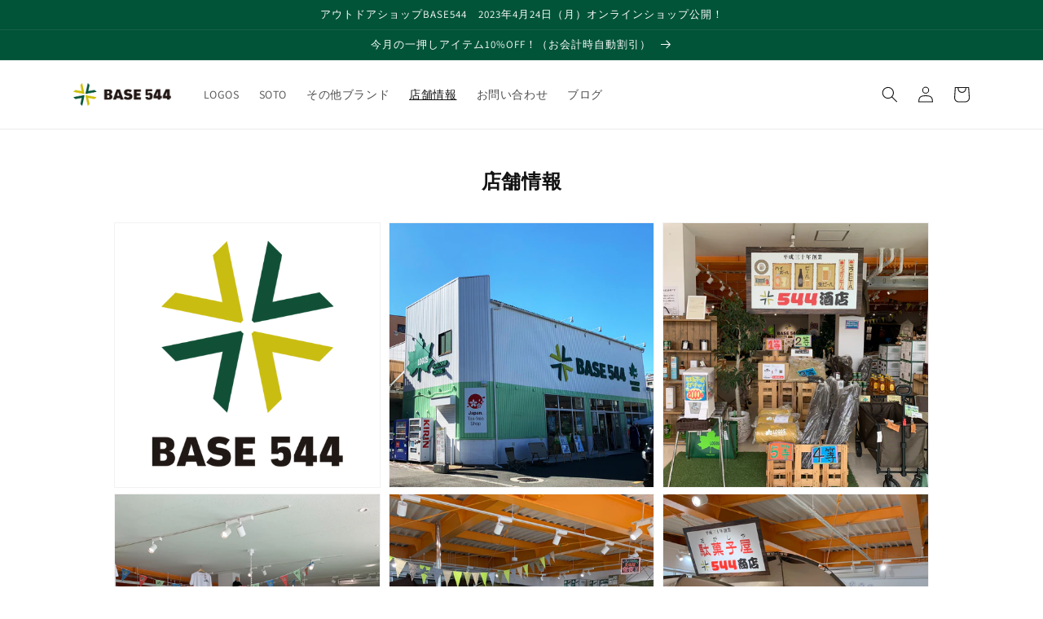

--- FILE ---
content_type: text/css
request_url: https://base544.shop/cdn/shop/t/6/assets/original.css?v=63610597439233268811697589064
body_size: 297
content:
/** Shopify CDN: Minification failed

Line 71:11 Expected identifier but found whitespace
Line 71:20 Unexpected ";"

**/
/* Addresses */
label[for='AddressCountryNew'],
label[for='AddressProvinceNew'] {
  margin-top: 1.3rem;
}

.addresses_mt {
  margin-top: 1.3rem;
}

@media screen and (min-width: 750px) {
  .banner--large:not(.banner--adapt) {
      min-height: 85.5rem !important;
  }
}


.media>*:not(.zoom):not(.deferred-media__poster-button), .media model-viewer {
    height: auto !important;
}




/* トップメインビジュアルスライダー */
.mv {
  width: 100%;
  overflow: hidden;
  position: relative;
  /*padding-bottom: 40px;*/
  padding-bottom: 0;
}
.mv .swiper-pagination {
  text-align: center;
  margin: 10px auto;
  position: absolute;
  bottom: 0;
  z-index: 1;
}
.mv .swiper-pagination-bullet:empty {
  display: inline-block;
}
.mv .swiper-pagination-bullet {
  margin: 0 3px;
  display: inline-block;
  cursor: pointer;
}
.mv .swiper-horizontal>.swiper-pagination-bullets .swiper-pagination-bullet,
.mv .swiper-pagination-horizontal.swiper-pagination-bullets .swiper-pagination-bullet {
  margin: 0 var(--swiper-pagination-bullet-horizontal-gap,10px);
}
.mv .swiper-pagination-bullet {
  background: #025438;
  opacity: .2;
  width: 10px;
  height: 10px;
}
.mv .swiper-pagination-bullet-active {
  opacity: 1;
}
.mv .swiper-container.mv-img {
  width: 100%;
}
.mv .swiper-container.mv-img .swiper-wrapper 
  position: relative;
}
.mv .swiper-container.mv-img .swiper-wrapper .swiper-slide {
  overflow: hidden;
}
.mv .swiper-container.mv-img .swiper-wrapper .swiper-slide img {
  width: 100%;
  height: auto;
}

/*@media screen and (max-width: 749px) {
  .swiper-android .swiper-slide, .swiper-wrapper {
      transform: translate3d(-50%px, 0px, 0px) !important;
  }
  .swiper-wrapper {
    height: 400px !importnat;
  }
  .mv .swiper-container.mv-img .swiper-wrapper .swiper-slide img {
    width: auto;
    height: 400px;
  }
  .swiper-slide-visible img {
    margin: 0 auto;
  }
}*/


/* ブログ記事トップ、一覧の本文非表示 */
.article-card__excerpt{
  display: none;
}
@media screen and (min-width: 990px) {
  .article-card .card__inner{
    height: calc(1084px/3);
  }
}
@media screen and (min-width: 750px) and (max-width: 989px) {
  .article-card .card__inner{
    height: 45.5vw;
  }  
}
@media screen and (max-width: 749px) {
  .article-card .card__inner{
    height: calc(100vw - 3rem);
  }
}
@media screen and (min-width: 750px){
  .blog-articles {
    grid-template-columns: 1fr 1fr 1fr !important;
  }
}
@media screen and (min-width: 1200px) {
  .blog-articles .article-card .card__inner{
    height: calc(1084px/3);
  }  
}
@media screen and (min-width: 750px) and (max-width: 1199px) {
  .blog-articles .article-card .card__inner{
    height: 28.5vw;
  }  
}
.article-card__image{
  background: #FFFFFF;
}

/*各種ポリシーページの見出しh1フォントサイズ調整*/

.shopify-policy__title h1 {
  font-size: calc(var(--font-heading-scale) * 3.0rem);
}

@media screen and (min-width: 750px){
  .shopify-policy__title h1 {
    font-size: calc(var(--font-heading-scale) * 3.8rem);
  }
}

/*商品詳細ページ*/
.product__title h1 {
  font-size: calc(var(--font-heading-scale) * 2.5rem);
}

.price-tax {
  display: flex;
  align-items: center;
}

.price-tax .product__tax {
  margin-top: 0;
  margin-left: 1rem;
}

/* 取り扱いブランド一覧 */
.top-brand .brand-grid{
  column-gap: 32px;
  row-gap: 16px;
}
@media screen and (min-width: 750px){
  .top-brand .brand-item{
    width: calc(33.33% - 32px * 2 / 3);
    max-width: calc(33.33% - 32px * 2 / 3);
  }
}
.top-brand .brand-image{
  width: 100%;
  padding-top: 56.25%; /* 高さを幅の16:9の比率に設定 */
  position: relative;
}
.top-brand .brand-image img {
  position: absolute;
  top: 0;
  left: 0;
  right: 0;
  bottom: 0;
  margin: auto;
  max-height: 90%;
  max-width: 90%;
}
.top-brand .brand-title{
  text-align: center;
  font-weight: bold;
}
.top-brand .brand-item a{
  color: rgba(var(--color-foreground),.75);
  text-decoration: none;
}
.top-brand .brand-item a:hover{
  opacity: 0.7;
}